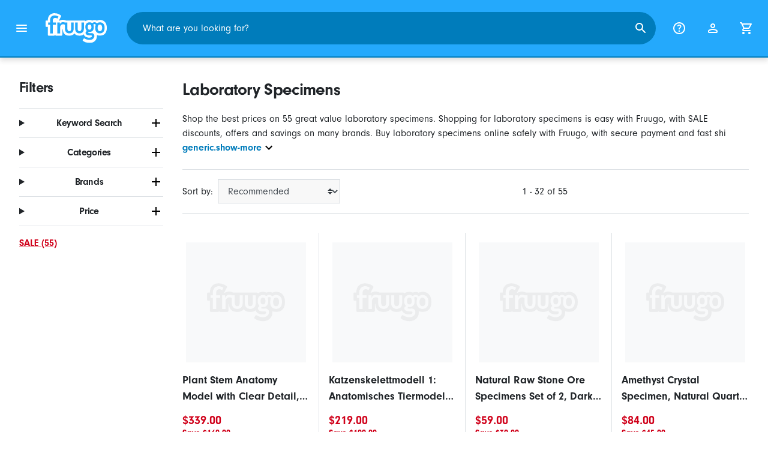

--- FILE ---
content_type: text/html;charset=UTF-8
request_url: https://www.fruugo.us/laboratory-specimens/a-8119
body_size: 13341
content:
<!DOCTYPE html>
<html lang="en" xmlns="http://www.w3.org/1999/xhtml">

<head>
    
    <meta charset="utf-8">
    <meta name="viewport" content="width=device-width, initial-scale=1, shrink-to-fit=no">
    <meta name="format-detection" content="telephone=no">
    <meta http-equiv="X-UA-Compatible" content="IE=edge" />
    
    <title>Laboratory Specimens | Fruugo US</title>
    

    
    <meta name="theme-color" content="#00a9ff">
    <meta name="msapplication-config" content="/marketplace/images/browserconfig.xml">
    <meta name="msapplication-navbutton-color" content="#00a9ff" />
    <meta name="msapplication-starturl" content="/?utm_source=homescreen" />
    <meta name="msapplication-tooltip" content="Fruugo" />
    <link rel="apple-touch-icon" sizes="180x180" href="/marketplace/images/apple-touch-icon.png">
    <link rel="icon" type="image/png" sizes="32x32" href="/marketplace/images/favicon-32x32.png">
    <link rel="icon" type="image/png" sizes="16x16" href="/marketplace/images/favicon-16x16.png">
    <link rel="manifest" href="/marketplace/images/manifest.json">
    <link rel="mask-icon" href="/marketplace/images/safari-pinned-tab.svg" color="#00a9ff">
    <link rel="shortcut icon" href="/marketplace/images/favicon.ico">
    
    

    
    <meta property="og:site_name" content="Fruugo" />
    <meta property="twitter:site" content="@fruugo" />

    
    <script async src="https://www.googletagmanager.com/gtag/js?id=G-DYC6SW26YT"></script>

    
    <link rel="preconnect" href="https://use.typekit.net" crossorigin />
    <link rel="preconnect" href="https://p.typekit.net" crossorigin />
    <link rel="preload" as="style" href="https://use.typekit.net/mvh0dcr.css" />
    <link rel="stylesheet" href="https://use.typekit.net/mvh0dcr.css" media="print" onload="this.media='all'" />
    <noscript>
        <link rel="stylesheet" href="https://use.typekit.net/mvh0dcr.css" />
    </noscript>

    
    <link rel="prefetch" href="/marketplace/i18n/messages_en-f4af025bbc776726ae2299be1b3954fe.properties" />

    <link rel="stylesheet" href="/marketplace/css/style.bundle-1d680839a1564d09e204109dfa69c1cb.css">
    <link rel="stylesheet" href="/marketplace/css/brand.bundle-1ec96a0cd2844d2efb7c03d9c82fbdf2.css">

    <script>
    var facebookPixelId = "220246361804184";
    if(facebookPixelId){
        !function(f,b,e,v,n,t,s)
        {if(f.fbq)return;n=f.fbq=function(){n.callMethod?
        n.callMethod.apply(n,arguments):n.queue.push(arguments)};
        if(!f._fbq)f._fbq=n;n.push=n;n.loaded=!0;n.version='2.0';
        n.queue=[];t=b.createElement(e);t.async=!0;
        t.src=v;s=b.getElementsByTagName(e)[0];
        s.parentNode.insertBefore(t,s)}(window, document,'script',
        'https://connect.facebook.net/en_US/fbevents.js');
        fbq('consent', 'revoke');
        fbq('init', facebookPixelId);
        fbq('track', 'PageView');
    }
</script>

    
     

    <script>
  var script = document.createElement('script');
  script.async = true;
  script.src = 'https://client.prod.mplat-ppcprotect.com/Gu9AokJa9OuOpNnMwqjuHsHxRplY4uOm3jpzSYO0.js';
  document.head.appendChild(script);
</script>
    
  
  <noscript>
    <img height="1" width="1" style="display:none;" alt=""
      src="https://ct.pinterest.com/v3/?event=init&tid=2619269327093&noscript=1" />
  </noscript>

    
  

    <script>
  function handleImageError(img) {
    if (img.src && 'fetch' in window) {
      fetch("/image/log",
      {
        method: "post",
        body: img.src
      })
    }
    img.onerror = function () {};
    img.src = "/marketplace/images/image-placeholder.png";
  }
</script>

                              <script>!function(e){var n="https://s.go-mpulse.net/boomerang/";if("False"=="True")e.BOOMR_config=e.BOOMR_config||{},e.BOOMR_config.PageParams=e.BOOMR_config.PageParams||{},e.BOOMR_config.PageParams.pci=!0,n="https://s2.go-mpulse.net/boomerang/";if(window.BOOMR_API_key="6X2EQ-LUNC5-3YYNJ-VSTDV-N3E5L",function(){function e(){if(!r){var e=document.createElement("script");e.id="boomr-scr-as",e.src=window.BOOMR.url,e.async=!0,o.appendChild(e),r=!0}}function t(e){r=!0;var n,t,a,i,d=document,O=window;if(window.BOOMR.snippetMethod=e?"if":"i",t=function(e,n){var t=d.createElement("script");t.id=n||"boomr-if-as",t.src=window.BOOMR.url,BOOMR_lstart=(new Date).getTime(),e=e||d.body,e.appendChild(t)},!window.addEventListener&&window.attachEvent&&navigator.userAgent.match(/MSIE [67]\./))return window.BOOMR.snippetMethod="s",void t(o,"boomr-async");a=document.createElement("IFRAME"),a.src="about:blank",a.title="",a.role="presentation",a.loading="eager",i=(a.frameElement||a).style,i.width=0,i.height=0,i.border=0,i.display="none",o.appendChild(a);try{O=a.contentWindow,d=O.document.open()}catch(_){n=document.domain,a.src="javascript:var d=document.open();d.domain='"+n+"';void 0;",O=a.contentWindow,d=O.document.open()}if(n)d._boomrl=function(){this.domain=n,t()},d.write("<bo"+"dy onload='document._boomrl();'>");else if(O._boomrl=function(){t()},O.addEventListener)O.addEventListener("load",O._boomrl,!1);else if(O.attachEvent)O.attachEvent("onload",O._boomrl);d.close()}function a(e){window.BOOMR_onload=e&&e.timeStamp||(new Date).getTime()}if(!window.BOOMR||!window.BOOMR.version&&!window.BOOMR.snippetExecuted){window.BOOMR=window.BOOMR||{},window.BOOMR.snippetStart=(new Date).getTime(),window.BOOMR.snippetExecuted=!0,window.BOOMR.snippetVersion=14,window.BOOMR.url=n+"6X2EQ-LUNC5-3YYNJ-VSTDV-N3E5L";var i=document.currentScript||document.getElementsByTagName("script")[0],o=i.parentNode,r=!1,d=document.createElement("link");if(d.relList&&"function"==typeof d.relList.supports&&d.relList.supports("preload")&&"as"in d)window.BOOMR.snippetMethod="p",d.href=window.BOOMR.url,d.rel="preload",d.as="script",d.addEventListener("load",e),d.addEventListener("error",function(){t(!0)}),setTimeout(function(){if(!r)t(!0)},3e3),BOOMR_lstart=(new Date).getTime(),o.appendChild(d);else t(!1);if(window.addEventListener)window.addEventListener("load",a,!1);else if(window.attachEvent)window.attachEvent("onload",a)}}(),"".length>0)if(e&&"performance"in e&&e.performance&&"function"==typeof e.performance.setResourceTimingBufferSize)e.performance.setResourceTimingBufferSize();!function(){if(BOOMR=e.BOOMR||{},BOOMR.plugins=BOOMR.plugins||{},!BOOMR.plugins.AK){var n=""=="true"?1:0,t="",a="bu5v65ax3tma22lra3dq-f-86cecb5e5-clientnsv4-s.akamaihd.net",i="false"=="true"?2:1,o={"ak.v":"39","ak.cp":"363646","ak.ai":parseInt("227545",10),"ak.ol":"0","ak.cr":9,"ak.ipv":4,"ak.proto":"h2","ak.rid":"2158784c","ak.r":47605,"ak.a2":n,"ak.m":"a","ak.n":"essl","ak.bpcip":"13.59.95.0","ak.cport":37224,"ak.gh":"23.45.126.206","ak.quicv":"","ak.tlsv":"tls1.3","ak.0rtt":"","ak.0rtt.ed":"","ak.csrc":"-","ak.acc":"","ak.t":"1769014983","ak.ak":"hOBiQwZUYzCg5VSAfCLimQ==pvq3NUdeBoO7W6Md8hKP/nkGRKJRRXzaIesjcGY/wTMWtoq6vYQ0oBo77449dduvsgnhMZiZrubCtalw2qTBRmdH9T7BucRKJ5QkBEBXDj7lfmva+zZ5e5qUoLCVRBsoA2qrDjpN1ubM8HpxLRBpHnJT4fBZaqo9xK+rgZgVmFxR3G1jRPpOh79cxFM/FtzIsGWEqv5D1ITWVaVMdzbopVJh2byrASuKIRB8QXDql+HPvtu+T3y2nGZVFPxEAOvpmcTw8EMpg6wcz3Aqv3U8eHYI2OJrPzFB/JH7LKV87V8XFyWR/svP3idGhQ76Ko6T29nvdv2sxgPYek6Tjbh23g5/dGxLV4JYjxaicHfjh0DzcvOgpDu+SKK2uEOSvEYRCcli+gn/fBiXpZBRSnHfnhw3e5WAOZnSFDtjJ4Ej3Rc=","ak.pv":"81","ak.dpoabenc":"","ak.tf":i};if(""!==t)o["ak.ruds"]=t;var r={i:!1,av:function(n){var t="http.initiator";if(n&&(!n[t]||"spa_hard"===n[t]))o["ak.feo"]=void 0!==e.aFeoApplied?1:0,BOOMR.addVar(o)},rv:function(){var e=["ak.bpcip","ak.cport","ak.cr","ak.csrc","ak.gh","ak.ipv","ak.m","ak.n","ak.ol","ak.proto","ak.quicv","ak.tlsv","ak.0rtt","ak.0rtt.ed","ak.r","ak.acc","ak.t","ak.tf"];BOOMR.removeVar(e)}};BOOMR.plugins.AK={akVars:o,akDNSPreFetchDomain:a,init:function(){if(!r.i){var e=BOOMR.subscribe;e("before_beacon",r.av,null,null),e("onbeacon",r.rv,null,null),r.i=!0}return this},is_complete:function(){return!0}}}}()}(window);</script></head>

<body dir="ltr" data-klarna-placements="true">
    <nav class="skip-links" aria-label="Skip to links">
  <ul>
    <li><a href="#main">Skip to content</a></li>

    <li>
      <a href="#product-results">Skip to products</a>
    </li>
  </ul>
</nav>

    
  <header class="header">
    <div class="d-flex align-items-center">
      <button type="button" title="Main Menu" class="button-icon header-icon menu-button js-open-main-menu">
        <svg class="icon" width="24" height="24"><use href="/marketplace/images/sprite-icon-956d62e8f67111136309ec40a6f0b5af.svg#menu"></use></svg>
      </button>
      <a href="/"><img src="/marketplace/images/logo.svg" class="logo" width="60" height="35" alt="Fruugo" /></a>
    </div>
    <dialog class="search-bar js-search-bar">
      <form class="search-bar-controls js-search-bar-form" action="/search/" role="search">
        <button type="button" class="search-bar-close button-icon header-icon clear js-close-search-bar">
          <svg class="icon" width="20" height="20"><use href="/marketplace/images/sprite-icon-956d62e8f67111136309ec40a6f0b5af.svg#back-arrow"></use></svg>
        </button>
        <input 
          type="search"
          name="q"
          class="search-bar-input js-search-bar-input"
          placeholder="What are you looking for?"
          value=""
          autocomplete="off"
          autocapitalize="off" 
          minlength="2"
          required />
        <button type="submit" title="Search" class="button-icon header-icon">
          <svg class="icon" width="24" height="24"><use href="/marketplace/images/sprite-icon-956d62e8f67111136309ec40a6f0b5af.svg#search"></use></svg>
        </button>
        
      </form>
      <section class="search-bar-suggestions">
        <ul class="list-unstyled js-search-recommendations"></ul>
        <ul class="list-unstyled">
          <li>
            <button type="button" class="js-open-category-selection">
              <svg class="icon" width="20" height="20">
                <use href="/marketplace/images/sprite-icon-956d62e8f67111136309ec40a6f0b5af.svg#grid"></use>
              </svg>
              <span>Shop by department</span>
            </button>
          </li>
        </ul>
      </section>
    </dialog>
    <ul class="search-bar-links d-flex m-0 p-0 list-unstyled">
      <li>
        <a href="/help" title="Help Centre" class="header-icon">
          <svg class="icon" width="24" height="24"><use href="/marketplace/images/sprite-icon-956d62e8f67111136309ec40a6f0b5af.svg#help"></use></svg>
        </a>
      </li>
      <li>
        <a href="/account" title="Account" class="header-icon">
          <svg class="icon" width="24" height="24"><use href="/marketplace/images/sprite-icon-956d62e8f67111136309ec40a6f0b5af.svg#account"></use></svg>
        </a>
      </li>
      <li>
        <a href="/cart" title="Basket" class="header-icon position-relative">
          <i class="counter js-cart-counter d-none">0</i>
          <svg class="icon" width="24" height="24"><use href="/marketplace/images/sprite-icon-956d62e8f67111136309ec40a6f0b5af.svg#cart"></use></svg>
        </a>
      </li>
      <li class="d-md-none">
        <button type="button" title="Search" class="button-icon header-icon js-open-search-bar">
          <svg class="icon" width="24" height="24"><use href="/marketplace/images/sprite-icon-956d62e8f67111136309ec40a6f0b5af.svg#search"></use></svg>
        </button>
      </li>
    </ul>
  </header>

    <div class="main-container">
        <main id="main" role="main">
    <div class="container Search pt-16 pt-md-24 pt-lg-32">
        <!-- Main Body -->
        <div class="search-page-wrapper d-flex">
            <!-- Filters Sidebar -->
            <div class="sidebar">
    <div class="sidebar-container">
        <div class="sidebar-header">
            <h2>Filters</h2>
            <button type="button" class="d-md-none btn btn-close" aria-label="Close">
                <svg class="icon" aria-hidden="true"><use href="/marketplace/images/sprite-icon.svg#close"></use></svg>
            </button>
        </div>
        <div class="sidebar-body">
            <ul class="accordion-group">
                    
  <li>
    <details class="accordion">
      <summary><h5 class="accordion-title">Keyword Search</h5></summary>
      <div class="accordion-content">
        <form method="GET" action="/search/">
          <label for="keywordSearch" class="sr-only">Keyword Search</label>
          <input type="search" id="keywordSearch" name="q" class="form-control" value=""/>
          
          
          <div class="d-flex justify-content-between mt-8">
            <button type="submit" class="btn btn-secondary">Submit</button>
            
          </div>
        </form>
      </div>
    </details>
  </li>

                    
    <li>
      <details class="accordion">
        <summary><h5 class="accordion-title">Categories</h5></summary>
        <div class="accordion-content">
          <ul class="list-unstyled">
            
            <li class="facet">
              <a href="/" aria-label="Clear Laboratory Specimens">
                <span>Laboratory Specimens</span>
                <div class="btn btn-clear">
                  <span aria-hidden="true">&times;</span>
                </div>
              </a>
            </li>
          </ul>
        </div>
      </details>
    </li>

                    
    <li>
      <details class="accordion">
        <summary><h5 class="accordion-title">Brands</h5></summary>
        <div class="accordion-content">
          <ul class="list-unstyled">
            <li class="facet">
              <a href="/search?whcat=8119&amp;brand=Unbranded">
                <span>
                  Unbranded
                  <span class="text-muted" aria-label="55 Items">(55)</span>
                </span>
              </a>
            </li>
            
          </ul>
        </div>
      </details>
    </li>

                    
                        
    

                    
                        
    

                    
                        
    

                    
                        
    

                    
                    
    <li>
      <details class="accordion">
        <summary><h5 class="accordion-title">Price</h5></summary>
        <div class="accordion-content">
          <ul class="list-unstyled">
            <li class="facet">
              <a href="/search?prto=10&amp;whcat=8119">
                        <span>
                            Under $10
                            <span class="text-muted">(1)</span>
                        </span>
                
              </a>
            </li>
            <li class="facet">
              <a href="/search?prfrom=10&amp;prto=25&amp;whcat=8119">
                        <span>
                            $10 to $25
                            <span class="text-muted">(14)</span>
                        </span>
                
              </a>
            </li>
            <li class="facet">
              <a href="/search?prfrom=25&amp;prto=75&amp;whcat=8119">
                        <span>
                            $25 to $75
                            <span class="text-muted">(26)</span>
                        </span>
                
              </a>
            </li>
            <li class="facet">
              <a href="/search?prfrom=75&amp;prto=150&amp;whcat=8119">
                        <span>
                            $75 to $150
                            <span class="text-muted">(6)</span>
                        </span>
                
              </a>
            </li>
            <li class="facet">
              <a href="/search?prfrom=150&amp;prto=350&amp;whcat=8119">
                        <span>
                            $150 to $350
                            <span class="text-muted">(7)</span>
                        </span>
                
              </a>
            </li>
            <li class="facet">
              <a href="/search?prfrom=700&amp;prto=1500&amp;whcat=8119">
                        <span>
                            $700 to $1,500
                            <span class="text-muted">(1)</span>
                        </span>
                
              </a>
            </li>
          </ul>
          <form method="POST" action="/searchPriceFilter?whcat=8119">
            <div class="input-group">
              <label class="sr-only" for="priceFrom">From</label>
              <input id="priceFrom" type="number" min="0" name="from" class="price-input form-control" placeholder="From" value="" />
              <label class="sr-only" for="priceTo">To</label>
              <input id="priceTo" type="number" min="0" name="to" class="price-input form-control" placeholder="To" value="" />
            </div>
            <div class="d-flex justify-content-between mt-8">
              <button type="submit" class="btn btn-secondary">Submit</button>
              
            </div>
          </form>
        </div>
      </details>
    </li>

                    
    <li class="facet py-0 py-md-16">
        <a class="font-weight-bold text-danger" href="/search?disc=true&amp;whcat=8119">
            <span>SALE (55)</span>
        </a>
        
        
                </ul>
        </div>
    </div>
</div>

            <!-- Main Content-->
            <div class="d-flex flex-column product-grid-wrapper">
                <div class="ListingHeader">
  <h1 class="mb-8 mb-md-16">
    
    Laboratory Specimens
  </h1>
  <p class="js-read-more" data-lines-to-clamp="2">Shop the best prices on 55 great value laboratory specimens. Shopping for laboratory specimens is easy with Fruugo, with SALE discounts, offers and savings on many brands. Buy laboratory specimens online safely with Fruugo, with secure payment and fast shipping to United States.</p>
  <section>
    <div class="link-row">
      
    </div>
  </section>
</div>

                <div class="sort-utils border-bottom py-16 mb-32 d-flex flex-column flex-sm-row">
  <div class="d-flex justify-content-between align-items-center mb-8 mb-sm-0">
    <div class="mobile-filters custom-select w-auto d-block d-md-none">Filters</div>
    <div class="d-flex flex-row sort-by">
      <label class="d-none d-md-flex" for="sort-by">Sort by: </label>
      <select id="sort-by" class="custom-select">
          
              
              <option value="/laboratory-specimens/a-8119" selected="selected">Recommended</option>
              <option value="/laboratory-specimens/a-8119?sorting=bestsellingdesc">Best Selling (Global)</option>
              <option value="/laboratory-specimens/a-8119?sorting=recencydesc">Newly Listed</option>
          
              <option disabled>----------</option>
              <option value="/laboratory-specimens/a-8119?sorting=prasc">Price (Lowest)</option>
          
              <option disabled>----------</option>
              <option value="/laboratory-specimens/a-8119?sorting=nameasc">Product Name (A-Z)</option>
              <option value="/laboratory-specimens/a-8119?sorting=brandasc">Product Brand (A-Z)</option>
          
      </select>
    </div>
  </div>
  <div class="d-flex justify-content-end align-items-center flex-grow-1">
    <div 
        class="flex-grow-1 text-left text-sm-center" 
        aria-label="You are currently viewing 1-32 of 55 results"
    >1 - 32 of 55</div>
    
  </div>
</div>

                <div class="products-list row" id="product-results" data-name="Laboratory Specimens" data-list-id="warehouse_category_page" data-list-name="Warehouse Category Page" data-list-category="Laboratory Specimens">
                    
                        <div
    class="col-6 col-lg-4 col-xl-3 product-item"
    data-category="Business &amp; Industrial"
    data-name="Plant Stem Anatomy Model with Clear Detail, Dicot Stem Structure Cross and Longitudinal View"
    data-product-id="460147991"
    data-price="339.00"
    data-eur-price="289.00"
    data-discount="160.00"
>
    <a href="/plant-stem-anatomy-model-with-clear-detail-dicot-stem-structure-cross-and-longitudinal-view/p-460147991">
        <div class="product-item-image-container">
          <img  
            src="https://img.fruugo.com/product/3/93/2357398933_0340_0340.jpg" 
            onerror="handleImageError(this)"
            loading="lazy"
            aria-hidden="true">
        </div>
        <div class="product-item-details">
            <div class="description-wrapper">
                <span class="description" aria-label="Go to the detail page for Plant Stem Anatomy Model with Clear Detail, Dicot Stem Structure Cross and Longitudinal View">Plant Stem Anatomy Model with Clear Detail, Dicot Stem Structure Cross and Longitudinal View</span>
                
            </div>
            <div class="price-wrapper">
                <span class="price">$339.00</span>
                <span class="price-discount">Save $160.00</span>
                <span class="text-muted normal-price">RRP: $499.00</span>
            </div>
        </div>
    </a>
</div>
                    
                        <div
    class="col-6 col-lg-4 col-xl-3 product-item"
    data-category="Business &amp; Industrial"
    data-name="Katzenskelettmodell 1: Anatomisches Tiermodell für Katzenknochen, Medizinische Bildung und Demonstrationswerkzeug"
    data-product-id="387969841"
    data-price="219.00"
    data-eur-price="189.00"
    data-discount="100.00"
>
    <a href="/katzenskelettmodell-1-anatomisches-tiermodell-fur-katzenknochen-medizinische-bildung-und-demonstrationswerkzeug/p-387969841">
        <div class="product-item-image-container">
          <img  
            src="https://img.fruugo.com/product/2/83/2029904832_0340_0340.jpg" 
            onerror="handleImageError(this)"
            loading="lazy"
            aria-hidden="true">
        </div>
        <div class="product-item-details">
            <div class="description-wrapper">
                <span class="description" aria-label="Go to the detail page for Katzenskelettmodell 1: Anatomisches Tiermodell für Katzenknochen, Medizinische Bildung und Demonstrationswerkzeug">Katzenskelettmodell 1: Anatomisches Tiermodell für Katzenknochen, Medizinische Bildung und Demonstrationswerkzeug</span>
                
            </div>
            <div class="price-wrapper">
                <span class="price">$219.00</span>
                <span class="price-discount">Save $100.00</span>
                <span class="text-muted normal-price">RRP: $319.00</span>
            </div>
        </div>
    </a>
</div>
                    
                        <div
    class="col-6 col-lg-4 col-xl-3 product-item"
    data-category="Business &amp; Industrial"
    data-name="Natural Raw Stone Ore Specimens Set of 2, Dark Gray Crystal Minerals for Kids Science Education and Decorative Gifts"
    data-product-id="387982306"
    data-price="59.00"
    data-eur-price="51.95"
    data-discount="30.00"
>
    <a href="/natural-raw-stone-ore-specimens-set-of-2-dark-gray-crystal-minerals-for-kids-science-education-and-decorative-gifts/p-387982306">
        <div class="product-item-image-container">
          <img  
            src="https://img.fruugo.com/product/3/86/2029946863_0340_0340.jpg" 
            onerror="handleImageError(this)"
            loading="lazy"
            aria-hidden="true">
        </div>
        <div class="product-item-details">
            <div class="description-wrapper">
                <span class="description" aria-label="Go to the detail page for Natural Raw Stone Ore Specimens Set of 2, Dark Gray Crystal Minerals for Kids Science Education and Decorative Gifts">Natural Raw Stone Ore Specimens Set of 2, Dark Gray Crystal Minerals for Kids Science Education and Decorative Gifts</span>
                
            </div>
            <div class="price-wrapper">
                <span class="price">$59.00</span>
                <span class="price-discount">Save $30.00</span>
                <span class="text-muted normal-price">RRP: $89.00</span>
            </div>
        </div>
    </a>
</div>
                    
                        <div
    class="col-6 col-lg-4 col-xl-3 product-item"
    data-category="Business &amp; Industrial"
    data-name="Amethyst Crystal Specimen, Natural Quartz Druzy Geode Cluster, 5-Piece Set, 30-40 g Each, Color 50-60 g, One Size"
    data-product-id="389245943"
    data-price="84.00"
    data-eur-price="74.00"
    data-discount="45.00"
>
    <a href="/amethyst-crystal-specimen-natural-quartz-druzy-geode-cluster-5-piece-set-30-40-g-each-color-50-60-g-one-size/p-389245943">
        <div class="product-item-image-container">
          <img  
            src="https://img.fruugo.com/product/5/58/2034324585_0340_0340.jpg" 
            onerror="handleImageError(this)"
            loading="lazy"
            aria-hidden="true">
        </div>
        <div class="product-item-details">
            <div class="description-wrapper">
                <span class="description" aria-label="Go to the detail page for Amethyst Crystal Specimen, Natural Quartz Druzy Geode Cluster, 5-Piece Set, 30-40 g Each, Color 50-60 g, One Size">Amethyst Crystal Specimen, Natural Quartz Druzy Geode Cluster, 5-Piece Set, 30-40 g Each, Color 50-60 g, One Size</span>
                
            </div>
            <div class="price-wrapper">
                <span class="price">$84.00</span>
                <span class="price-discount">Save $45.00</span>
                <span class="text-muted normal-price">RRP: $129.00</span>
            </div>
        </div>
    </a>
</div>
                    
                        <div
    class="col-6 col-lg-4 col-xl-3 product-item"
    data-category="Business &amp; Industrial"
    data-name="Natural Ammonite Specimen 2 Pack Claw Collection Gift Set, Fossilized Shell Stone, Decorative Geological Display"
    data-product-id="405588625"
    data-price="74.00"
    data-eur-price="64.00"
    data-discount="35.00"
>
    <a href="/natural-ammonite-specimen-2-pack-claw-collection-gift-set-fossilized-shell-stone-decorative-geological-display/p-405588625">
        <div class="product-item-image-container">
          <img  
            src="https://img.fruugo.com/product/1/23/2101450231_0340_0340.jpg" 
            onerror="handleImageError(this)"
            loading="lazy"
            aria-hidden="true">
        </div>
        <div class="product-item-details">
            <div class="description-wrapper">
                <span class="description" aria-label="Go to the detail page for Natural Ammonite Specimen 2 Pack Claw Collection Gift Set, Fossilized Shell Stone, Decorative Geological Display">Natural Ammonite Specimen 2 Pack Claw Collection Gift Set, Fossilized Shell Stone, Decorative Geological Display</span>
                
            </div>
            <div class="price-wrapper">
                <span class="price">$74.00</span>
                <span class="price-discount">Save $35.00</span>
                <span class="text-muted normal-price">RRP: $109.00</span>
            </div>
        </div>
    </a>
</div>
                    
                        <div
    class="col-6 col-lg-4 col-xl-3 product-item"
    data-category="Business &amp; Industrial"
    data-name="Plant Cell Model Educational Model for Plant Anatomy Study, Detailed Anatomical Structure, Durable Materials, Ideal for Students"
    data-product-id="388501607"
    data-price="69.00"
    data-eur-price="59.00"
    data-discount="30.00"
>
    <a href="/plant-cell-model-educational-model-for-plant-anatomy-study-detailed-anatomical-structure-durable-materials-ideal-for-students/p-388501607">
        <div class="product-item-image-container">
          <img  
            src="https://img.fruugo.com/product/0/59/2031817590_0340_0340.jpg" 
            onerror="handleImageError(this)"
            loading="lazy"
            aria-hidden="true">
        </div>
        <div class="product-item-details">
            <div class="description-wrapper">
                <span class="description" aria-label="Go to the detail page for Plant Cell Model Educational Model for Plant Anatomy Study, Detailed Anatomical Structure, Durable Materials, Ideal for Students">Plant Cell Model Educational Model for Plant Anatomy Study, Detailed Anatomical Structure, Durable Materials, Ideal for Students</span>
                
            </div>
            <div class="price-wrapper">
                <span class="price">$69.00</span>
                <span class="price-discount">Save $30.00</span>
                <span class="text-muted normal-price">RRP: $99.00</span>
            </div>
        </div>
    </a>
</div>
                    
                        <div
    class="col-6 col-lg-4 col-xl-3 product-item"
    data-category="Business &amp; Industrial"
    data-name="Natural Cluster Quartz Crystal Specimen B 300-400g Healing Stone Decorative Mineral Display"
    data-product-id="401729307"
    data-price="69.00"
    data-eur-price="64.00"
    data-discount="35.00"
>
    <a href="/natural-cluster-quartz-crystal-specimen-b-300-400g-healing-stone-decorative-mineral-display/p-401729307">
        <div class="product-item-image-container">
          <img  
            src="https://img.fruugo.com/product/8/34/2085774348_0340_0340.jpg" 
            onerror="handleImageError(this)"
            loading="lazy"
            aria-hidden="true">
        </div>
        <div class="product-item-details">
            <div class="description-wrapper">
                <span class="description" aria-label="Go to the detail page for Natural Cluster Quartz Crystal Specimen B 300-400g Healing Stone Decorative Mineral Display">Natural Cluster Quartz Crystal Specimen B 300-400g Healing Stone Decorative Mineral Display</span>
                
            </div>
            <div class="price-wrapper">
                <span class="price">$69.00</span>
                <span class="price-discount">Save $35.00</span>
                <span class="text-muted normal-price">RRP: $104.00</span>
            </div>
        </div>
    </a>
</div>
                    
                        <div
    class="col-6 col-lg-4 col-xl-3 product-item"
    data-category="Business &amp; Industrial"
    data-name="Bismuth Ore Crystal Small Iridescent Bismuth Crystals 4.00x1.70x1.70cm Wiccan Healing Stones Mineral Specimen"
    data-product-id="388508063"
    data-price="22.95"
    data-eur-price="19.95"
    data-discount="11.00"
>
    <a href="/bismuth-ore-crystal-small-iridescent-bismuth-crystals-400x170x170cm-wiccan-healing-stones-mineral-specimen/p-388508063">
        <div class="product-item-image-container">
          <img  
            src="https://img.fruugo.com/product/9/61/2031840619_0340_0340.jpg" 
            onerror="handleImageError(this)"
            loading="lazy"
            aria-hidden="true">
        </div>
        <div class="product-item-details">
            <div class="description-wrapper">
                <span class="description" aria-label="Go to the detail page for Bismuth Ore Crystal Small Iridescent Bismuth Crystals 4.00x1.70x1.70cm Wiccan Healing Stones Mineral Specimen">Bismuth Ore Crystal Small Iridescent Bismuth Crystals 4.00x1.70x1.70cm Wiccan Healing Stones Mineral Specimen</span>
                
            </div>
            <div class="price-wrapper">
                <span class="price">$22.95</span>
                <span class="price-discount">Save $11.00</span>
                <span class="text-muted normal-price">RRP: $33.95</span>
            </div>
        </div>
    </a>
</div>
                    
                        <div
    class="col-6 col-lg-4 col-xl-3 product-item"
    data-category="Business &amp; Industrial"
    data-name="Crocodile Specimen Ornament Taxidermy Real Alligator Skull Real Bones for Science Education Home Office Decor"
    data-product-id="420187329"
    data-price="159.00"
    data-eur-price="139.00"
    data-discount="70.00"
>
    <a href="/crocodile-specimen-ornament-taxidermy-real-alligator-skull-real-bones-for-science-education-home-office-decor/p-420187329">
        <div class="product-item-image-container">
          <img  
            src="https://img.fruugo.com/product/8/48/2193158488_0340_0340.jpg" 
            onerror="handleImageError(this)"
            loading="lazy"
            aria-hidden="true">
        </div>
        <div class="product-item-details">
            <div class="description-wrapper">
                <span class="description" aria-label="Go to the detail page for Crocodile Specimen Ornament Taxidermy Real Alligator Skull Real Bones for Science Education Home Office Decor">Crocodile Specimen Ornament Taxidermy Real Alligator Skull Real Bones for Science Education Home Office Decor</span>
                
            </div>
            <div class="price-wrapper">
                <span class="price">$159.00</span>
                <span class="price-discount">Save $70.00</span>
                <span class="text-muted normal-price">RRP: $229.00</span>
            </div>
        </div>
    </a>
</div>
                    
                        <div
    class="col-6 col-lg-4 col-xl-3 product-item"
    data-category="Business &amp; Industrial"
    data-name="Transparent Small Specimen Display Boxes 10-Pack Square Mineral Storage With Clear Base For Collectibles"
    data-product-id="423743560"
    data-price="41.95"
    data-eur-price="36.95"
    data-discount="22.05"
>
    <a href="/transparent-small-specimen-display-boxes-10-pack-square-mineral-storage-with-clear-base-for-collectibles/p-423743560">
        <div class="product-item-image-container">
          <img  
            src="https://img.fruugo.com/product/3/35/2209856353_0340_0340.jpg" 
            onerror="handleImageError(this)"
            loading="lazy"
            aria-hidden="true">
        </div>
        <div class="product-item-details">
            <div class="description-wrapper">
                <span class="description" aria-label="Go to the detail page for Transparent Small Specimen Display Boxes 10-Pack Square Mineral Storage With Clear Base For Collectibles">Transparent Small Specimen Display Boxes 10-Pack Square Mineral Storage With Clear Base For Collectibles</span>
                
            </div>
            <div class="price-wrapper">
                <span class="price">$41.95</span>
                <span class="price-discount">Save $22.05</span>
                <span class="text-muted normal-price">RRP: $64.00</span>
            </div>
        </div>
    </a>
</div>
                    
                        <div
    class="col-6 col-lg-4 col-xl-3 product-item"
    data-category="Business &amp; Industrial"
    data-name="Real Large Butterfly Specimen Paperweight for Office Display, Educational Use, Decorative Collection, 4x6 Inches"
    data-product-id="405585626"
    data-price="23.95"
    data-eur-price="21.95"
    data-discount="12.00"
>
    <a href="/real-large-butterfly-specimen-paperweight-for-office-display-educational-use-decorative-collection-4x6-inches/p-405585626">
        <div class="product-item-image-container">
          <img  
            src="https://img.fruugo.com/product/9/90/2101439909_0340_0340.jpg" 
            onerror="handleImageError(this)"
            loading="lazy"
            aria-hidden="true">
        </div>
        <div class="product-item-details">
            <div class="description-wrapper">
                <span class="description" aria-label="Go to the detail page for Real Large Butterfly Specimen Paperweight for Office Display, Educational Use, Decorative Collection, 4x6 Inches">Real Large Butterfly Specimen Paperweight for Office Display, Educational Use, Decorative Collection, 4x6 Inches</span>
                
            </div>
            <div class="price-wrapper">
                <span class="price">$23.95</span>
                <span class="price-discount">Save $12.00</span>
                <span class="text-muted normal-price">RRP: $35.95</span>
            </div>
        </div>
    </a>
</div>
                    
                        <div
    class="col-6 col-lg-4 col-xl-3 product-item"
    data-category="Business &amp; Industrial"
    data-name="Natural Quartz Crystal Rainbow Cluster For Home Decor Display, Reiki Stone, Healing Crystal, Mineral Specimen"
    data-product-id="388509878"
    data-price="31.95"
    data-eur-price="27.95"
    data-discount="15.00"
>
    <a href="/natural-quartz-crystal-rainbow-cluster-for-home-decor-display-reiki-stone-healing-crystal-mineral-specimen/p-388509878">
        <div class="product-item-image-container">
          <img  
            src="https://img.fruugo.com/product/6/50/2031848506_0340_0340.jpg" 
            onerror="handleImageError(this)"
            loading="lazy"
            aria-hidden="true">
        </div>
        <div class="product-item-details">
            <div class="description-wrapper">
                <span class="description" aria-label="Go to the detail page for Natural Quartz Crystal Rainbow Cluster For Home Decor Display, Reiki Stone, Healing Crystal, Mineral Specimen">Natural Quartz Crystal Rainbow Cluster For Home Decor Display, Reiki Stone, Healing Crystal, Mineral Specimen</span>
                
            </div>
            <div class="price-wrapper">
                <span class="price">$31.95</span>
                <span class="price-discount">Save $15.00</span>
                <span class="text-muted normal-price">RRP: $46.95</span>
            </div>
        </div>
    </a>
</div>
                    
                        <div
    class="col-6 col-lg-4 col-xl-3 product-item"
    data-category="Business &amp; Industrial"
    data-name="1Pc Natural Chunky Rough Quartz Celestine Amethyst Tourmaline Specimen (Yellow Iceland Spar)"
    data-product-id="388501111"
    data-price="84.00"
    data-eur-price="74.00"
    data-discount="45.00"
>
    <a href="/1pc-natural-chunky-rough-quartz-celestine-amethyst-tourmaline-specimen-yellow-iceland-spar/p-388501111">
        <div class="product-item-image-container">
          <img  
            src="https://img.fruugo.com/product/6/76/2031815766_0340_0340.jpg" 
            onerror="handleImageError(this)"
            loading="lazy"
            aria-hidden="true">
        </div>
        <div class="product-item-details">
            <div class="description-wrapper">
                <span class="description" aria-label="Go to the detail page for 1Pc Natural Chunky Rough Quartz Celestine Amethyst Tourmaline Specimen (Yellow Iceland Spar)">1Pc Natural Chunky Rough Quartz Celestine Amethyst Tourmaline Specimen (Yellow Iceland Spar)</span>
                
            </div>
            <div class="price-wrapper">
                <span class="price">$84.00</span>
                <span class="price-discount">Save $45.00</span>
                <span class="text-muted normal-price">RRP: $129.00</span>
            </div>
        </div>
    </a>
</div>
                    
                        <div
    class="col-6 col-lg-4 col-xl-3 product-item"
    data-category="Business &amp; Industrial"
    data-name="Dog Skull Resin Anatomical Model with Natural Teeth - Realistic Dog Head Skeleton Taxidermy Supply for Veterinarians"
    data-product-id="388516780"
    data-price="84.00"
    data-eur-price="69.00"
    data-discount="45.00"
>
    <a href="/dog-skull-resin-anatomical-model-with-natural-teeth-realistic-dog-head-skeleton-taxidermy-supply-for-veterinarians/p-388516780">
        <div class="product-item-image-container">
          <img  
            src="https://img.fruugo.com/product/4/89/2031874894_0340_0340.jpg" 
            onerror="handleImageError(this)"
            loading="lazy"
            aria-hidden="true">
        </div>
        <div class="product-item-details">
            <div class="description-wrapper">
                <span class="description" aria-label="Go to the detail page for Dog Skull Resin Anatomical Model with Natural Teeth - Realistic Dog Head Skeleton Taxidermy Supply for Veterinarians">Dog Skull Resin Anatomical Model with Natural Teeth - Realistic Dog Head Skeleton Taxidermy Supply for Veterinarians</span>
                
            </div>
            <div class="price-wrapper">
                <span class="price">$84.00</span>
                <span class="price-discount">Save $45.00</span>
                <span class="text-muted normal-price">RRP: $129.00</span>
            </div>
        </div>
    </a>
</div>
                    
                        <div
    class="col-6 col-lg-4 col-xl-3 product-item"
    data-category="Business &amp; Industrial"
    data-name="Real Cockroach Specimen in Resin Block CrystalClear Educational Paperweight for Science Display"
    data-product-id="460144835"
    data-price="19.95"
    data-eur-price="16.95"
    data-discount="10.00"
>
    <a href="/real-cockroach-specimen-in-resin-block-crystalclear-educational-paperweight-for-science-display/p-460144835">
        <div class="product-item-image-container">
          <img  
            src="https://img.fruugo.com/product/4/47/2357385474_0340_0340.jpg" 
            onerror="handleImageError(this)"
            loading="lazy"
            aria-hidden="true">
        </div>
        <div class="product-item-details">
            <div class="description-wrapper">
                <span class="description" aria-label="Go to the detail page for Real Cockroach Specimen in Resin Block CrystalClear Educational Paperweight for Science Display">Real Cockroach Specimen in Resin Block CrystalClear Educational Paperweight for Science Display</span>
                
            </div>
            <div class="price-wrapper">
                <span class="price">$19.95</span>
                <span class="price-discount">Save $10.00</span>
                <span class="text-muted normal-price">RRP: $29.95</span>
            </div>
        </div>
    </a>
</div>
                    
                        <div
    class="col-6 col-lg-4 col-xl-3 product-item"
    data-category="Business &amp; Industrial"
    data-name="Cell Membrane Model with Three‑Layer Structure Display, Durable Biology Teaching Aid for Classroom Demonstration"
    data-product-id="460706042"
    data-price="59.00"
    data-eur-price="49.95"
    data-discount="30.00"
>
    <a href="/cell-membrane-model-with-three%25E2%2580%2590layer-structure-display-durable-biology-teaching-aid-for-classroom-demonstration/p-460706042">
        <div class="product-item-image-container">
          <img  
            src="https://img.fruugo.com/product/2/68/2359703682_0340_0340.jpg" 
            onerror="handleImageError(this)"
            loading="lazy"
            aria-hidden="true">
        </div>
        <div class="product-item-details">
            <div class="description-wrapper">
                <span class="description" aria-label="Go to the detail page for Cell Membrane Model with Three‑Layer Structure Display, Durable Biology Teaching Aid for Classroom Demonstration">Cell Membrane Model with Three‑Layer Structure Display, Durable Biology Teaching Aid for Classroom Demonstration</span>
                
            </div>
            <div class="price-wrapper">
                <span class="price">$59.00</span>
                <span class="price-discount">Save $30.00</span>
                <span class="text-muted normal-price">RRP: $89.00</span>
            </div>
        </div>
    </a>
</div>
                    
                        <div
    class="col-6 col-lg-4 col-xl-3 product-item"
    data-category="Business &amp; Industrial"
    data-name="3D Plant Cell Anatomy Model with Removable Organelles for Classroom Teaching and Biology Lessons"
    data-product-id="460706627"
    data-price="139.00"
    data-eur-price="119.00"
    data-discount="70.00"
>
    <a href="/3d-plant-cell-anatomy-model-with-removable-organelles-for-classroom-teaching-and-biology-lessons/p-460706627">
        <div class="product-item-image-container">
          <img  
            src="https://img.fruugo.com/product/4/09/2359706094_0340_0340.jpg" 
            onerror="handleImageError(this)"
            loading="lazy"
            aria-hidden="true">
        </div>
        <div class="product-item-details">
            <div class="description-wrapper">
                <span class="description" aria-label="Go to the detail page for 3D Plant Cell Anatomy Model with Removable Organelles for Classroom Teaching and Biology Lessons">3D Plant Cell Anatomy Model with Removable Organelles for Classroom Teaching and Biology Lessons</span>
                
            </div>
            <div class="price-wrapper">
                <span class="price">$139.00</span>
                <span class="price-discount">Save $70.00</span>
                <span class="text-muted normal-price">RRP: $209.00</span>
            </div>
        </div>
    </a>
</div>
                    
                        <div
    class="col-6 col-lg-4 col-xl-3 product-item"
    data-category="Business &amp; Industrial"
    data-name="Insect Specimen in Resin Luminous Scorpion Educational Bug Display for Preschool Classroom"
    data-product-id="458973799"
    data-price="16.95"
    data-eur-price="14.95"
    data-discount="9.00"
>
    <a href="/insect-specimen-in-resin-luminous-scorpion-educational-bug-display-for-preschool-classroom/p-458973799">
        <div class="product-item-image-container">
          <img  
            src="https://img.fruugo.com/product/2/32/2353005322_0340_0340.jpg" 
            onerror="handleImageError(this)"
            loading="lazy"
            aria-hidden="true">
        </div>
        <div class="product-item-details">
            <div class="description-wrapper">
                <span class="description" aria-label="Go to the detail page for Insect Specimen in Resin Luminous Scorpion Educational Bug Display for Preschool Classroom">Insect Specimen in Resin Luminous Scorpion Educational Bug Display for Preschool Classroom</span>
                
            </div>
            <div class="price-wrapper">
                <span class="price">$16.95</span>
                <span class="price-discount">Save $9.00</span>
                <span class="text-muted normal-price">RRP: $25.95</span>
            </div>
        </div>
    </a>
</div>
                    
                        <div
    class="col-6 col-lg-4 col-xl-3 product-item"
    data-category="Business &amp; Industrial"
    data-name="2 Pack Natural Ammonite Fossil Healing Crystals for Stress Relief and  Growth"
    data-product-id="458972116"
    data-price="74.00"
    data-eur-price="59.00"
    data-discount="35.00"
>
    <a href="/2-pack-natural-ammonite-fossil-healing-crystals-for-stress-relief-and-growth/p-458972116">
        <div class="product-item-image-container">
          <img  
            src="https://img.fruugo.com/product/3/24/2352998243_0340_0340.jpg" 
            onerror="handleImageError(this)"
            loading="lazy"
            aria-hidden="true">
        </div>
        <div class="product-item-details">
            <div class="description-wrapper">
                <span class="description" aria-label="Go to the detail page for 2 Pack Natural Ammonite Fossil Healing Crystals for Stress Relief and  Growth">2 Pack Natural Ammonite Fossil Healing Crystals for Stress Relief and  Growth</span>
                
            </div>
            <div class="price-wrapper">
                <span class="price">$74.00</span>
                <span class="price-discount">Save $35.00</span>
                <span class="text-muted normal-price">RRP: $109.00</span>
            </div>
        </div>
    </a>
</div>
                    
                        <div
    class="col-6 col-lg-4 col-xl-3 product-item"
    data-category="Business &amp; Industrial"
    data-name="Real Butterfly Specimen in Clear Resin Paperweight for Scientific Education and Display"
    data-product-id="460453429"
    data-price="26.95"
    data-eur-price="22.95"
    data-discount="14.00"
>
    <a href="/real-butterfly-specimen-in-clear-resin-paperweight-for-scientific-education-and-display/p-460453429">
        <div class="product-item-image-container">
          <img  
            src="https://img.fruugo.com/product/9/33/2358788339_0340_0340.jpg" 
            onerror="handleImageError(this)"
            loading="lazy"
            aria-hidden="true">
        </div>
        <div class="product-item-details">
            <div class="description-wrapper">
                <span class="description" aria-label="Go to the detail page for Real Butterfly Specimen in Clear Resin Paperweight for Scientific Education and Display">Real Butterfly Specimen in Clear Resin Paperweight for Scientific Education and Display</span>
                
            </div>
            <div class="price-wrapper">
                <span class="price">$26.95</span>
                <span class="price-discount">Save $14.00</span>
                <span class="text-muted normal-price">RRP: $40.95</span>
            </div>
        </div>
    </a>
</div>
                    
                        <div
    class="col-6 col-lg-4 col-xl-3 product-item"
    data-category="Business &amp; Industrial"
    data-name="Coelacanth Fish 15cm Rare Living Fossil Marine Specimen Ancient LobeFinned Replica Display"
    data-product-id="451922375"
    data-price="16.95"
    data-eur-price="13.95"
    data-discount="9.00"
>
    <a href="/coelacanth-fish-15cm-rare-living-fossil-marine-specimen-ancient-lobefinned-replica-display/p-451922375">
        <div class="product-item-image-container">
          <img  
            src="https://img.fruugo.com/product/4/85/2326246854_0340_0340.jpg" 
            onerror="handleImageError(this)"
            loading="lazy"
            aria-hidden="true">
        </div>
        <div class="product-item-details">
            <div class="description-wrapper">
                <span class="description" aria-label="Go to the detail page for Coelacanth Fish 15cm Rare Living Fossil Marine Specimen Ancient LobeFinned Replica Display">Coelacanth Fish 15cm Rare Living Fossil Marine Specimen Ancient LobeFinned Replica Display</span>
                
            </div>
            <div class="price-wrapper">
                <span class="price">$16.95</span>
                <span class="price-discount">Save $9.00</span>
                <span class="text-muted normal-price">RRP: $25.95</span>
            </div>
        </div>
    </a>
</div>
                    
                        <div
    class="col-6 col-lg-4 col-xl-3 product-item"
    data-category="Business &amp; Industrial"
    data-name="Real Butterfly Specimen in Acrylic Box for Kids Educational Insect Display and Collector Gift"
    data-product-id="458972733"
    data-price="44.95"
    data-eur-price="37.95"
    data-discount="24.05"
>
    <a href="/real-butterfly-specimen-in-acrylic-box-for-kids-educational-insect-display-and-collector-gift/p-458972733">
        <div class="product-item-image-container">
          <img  
            src="https://img.fruugo.com/product/2/71/2353000712_0340_0340.jpg" 
            onerror="handleImageError(this)"
            loading="lazy"
            aria-hidden="true">
        </div>
        <div class="product-item-details">
            <div class="description-wrapper">
                <span class="description" aria-label="Go to the detail page for Real Butterfly Specimen in Acrylic Box for Kids Educational Insect Display and Collector Gift">Real Butterfly Specimen in Acrylic Box for Kids Educational Insect Display and Collector Gift</span>
                
            </div>
            <div class="price-wrapper">
                <span class="price">$44.95</span>
                <span class="price-discount">Save $24.05</span>
                <span class="text-muted normal-price">RRP: $69.00</span>
            </div>
        </div>
    </a>
</div>
                    
                        <div
    class="col-6 col-lg-4 col-xl-3 product-item"
    data-category="Business &amp; Industrial"
    data-name="Real Butterfly Specimen in Acrylic Box for Kids Educational Insect Display and Collector Gift"
    data-product-id="459342623"
    data-price="44.95"
    data-eur-price="37.95"
    data-discount="24.05"
>
    <a href="/real-butterfly-specimen-in-acrylic-box-for-kids-educational-insect-display-and-collector-gift/p-459342623">
        <div class="product-item-image-container">
          <img  
            src="https://img.fruugo.com/product/3/90/2354555903_0340_0340.jpg" 
            onerror="handleImageError(this)"
            loading="lazy"
            aria-hidden="true">
        </div>
        <div class="product-item-details">
            <div class="description-wrapper">
                <span class="description" aria-label="Go to the detail page for Real Butterfly Specimen in Acrylic Box for Kids Educational Insect Display and Collector Gift">Real Butterfly Specimen in Acrylic Box for Kids Educational Insect Display and Collector Gift</span>
                
            </div>
            <div class="price-wrapper">
                <span class="price">$44.95</span>
                <span class="price-discount">Save $24.05</span>
                <span class="text-muted normal-price">RRP: $69.00</span>
            </div>
        </div>
    </a>
</div>
                    
                        <div
    class="col-6 col-lg-4 col-xl-3 product-item"
    data-category="Business &amp; Industrial"
    data-name="Centipede Insect Specimen in Amber Resin Display, Real Taxidermy Bug Educational Decor"
    data-product-id="458974028"
    data-price="17.95"
    data-eur-price="14.95"
    data-discount="8.00"
>
    <a href="/centipede-insect-specimen-in-amber-resin-display-real-taxidermy-bug-educational-decor/p-458974028">
        <div class="product-item-image-container">
          <img  
            src="https://img.fruugo.com/product/5/52/2353006525_0340_0340.jpg" 
            onerror="handleImageError(this)"
            loading="lazy"
            aria-hidden="true">
        </div>
        <div class="product-item-details">
            <div class="description-wrapper">
                <span class="description" aria-label="Go to the detail page for Centipede Insect Specimen in Amber Resin Display, Real Taxidermy Bug Educational Decor">Centipede Insect Specimen in Amber Resin Display, Real Taxidermy Bug Educational Decor</span>
                
            </div>
            <div class="price-wrapper">
                <span class="price">$17.95</span>
                <span class="price-discount">Save $8.00</span>
                <span class="text-muted normal-price">RRP: $25.95</span>
            </div>
        </div>
    </a>
</div>
                    
                        <div
    class="col-6 col-lg-4 col-xl-3 product-item"
    data-category="Business &amp; Industrial"
    data-name="Insect Resin Specimen Tarantula Paperweight for Classroom Biology and Science Education Display"
    data-product-id="458973511"
    data-price="19.95"
    data-eur-price="16.95"
    data-discount="9.00"
>
    <a href="/insect-resin-specimen-tarantula-paperweight-for-classroom-biology-and-science-education-display/p-458973511">
        <div class="product-item-image-container">
          <img  
            src="https://img.fruugo.com/product/6/11/2353004116_0340_0340.jpg" 
            onerror="handleImageError(this)"
            loading="lazy"
            aria-hidden="true">
        </div>
        <div class="product-item-details">
            <div class="description-wrapper">
                <span class="description" aria-label="Go to the detail page for Insect Resin Specimen Tarantula Paperweight for Classroom Biology and Science Education Display">Insect Resin Specimen Tarantula Paperweight for Classroom Biology and Science Education Display</span>
                
            </div>
            <div class="price-wrapper">
                <span class="price">$19.95</span>
                <span class="price-discount">Save $9.00</span>
                <span class="text-muted normal-price">RRP: $28.95</span>
            </div>
        </div>
    </a>
</div>
                    
                        <div
    class="col-6 col-lg-4 col-xl-3 product-item"
    data-category="Business &amp; Industrial"
    data-name="Natural Purple Tooth Flower Crystal Raw Stone Set - 2 Pieces of Quartz Mineral Specimens for Kids Science Education Gift"
    data-product-id="387982314"
    data-price="29.95"
    data-eur-price="26.95"
    data-discount="15.00"
>
    <a href="/natural-purple-tooth-flower-crystal-raw-stone-set-2-pieces-of-quartz-mineral-specimens-for-kids-science-education-gift/p-387982314">
        <div class="product-item-image-container">
          <img  
            src="https://img.fruugo.com/product/0/86/2029946860_0340_0340.jpg" 
            onerror="handleImageError(this)"
            loading="lazy"
            aria-hidden="true">
        </div>
        <div class="product-item-details">
            <div class="description-wrapper">
                <span class="description" aria-label="Go to the detail page for Natural Purple Tooth Flower Crystal Raw Stone Set - 2 Pieces of Quartz Mineral Specimens for Kids Science Education Gift">Natural Purple Tooth Flower Crystal Raw Stone Set - 2 Pieces of Quartz Mineral Specimens for Kids Science Education Gift</span>
                
            </div>
            <div class="price-wrapper">
                <span class="price">$29.95</span>
                <span class="price-discount">Save $15.00</span>
                <span class="text-muted normal-price">RRP: $44.95</span>
            </div>
        </div>
    </a>
</div>
                    
                        <div
    class="col-6 col-lg-4 col-xl-3 product-item"
    data-category="Business &amp; Industrial"
    data-name="Raw Crystal Quartz Bulk 100g Natural Gemstone Amethyst Citrine Fluorite Opal Reiki Crystals Pink Color Garden Decoration"
    data-product-id="389681085"
    data-price="38.95"
    data-eur-price="32.95"
    data-discount="20.05"
>
    <a href="/raw-crystal-quartz-bulk-100g-natural-gemstone-amethyst-citrine-fluorite-opal-reiki-crystals-pink-color-garden-decoration/p-389681085">
        <div class="product-item-image-container">
          <img  
            src="https://img.fruugo.com/product/0/22/2037188220_0340_0340.jpg" 
            onerror="handleImageError(this)"
            loading="lazy"
            aria-hidden="true">
        </div>
        <div class="product-item-details">
            <div class="description-wrapper">
                <span class="description" aria-label="Go to the detail page for Raw Crystal Quartz Bulk 100g Natural Gemstone Amethyst Citrine Fluorite Opal Reiki Crystals Pink Color Garden Decoration">Raw Crystal Quartz Bulk 100g Natural Gemstone Amethyst Citrine Fluorite Opal Reiki Crystals Pink Color Garden Decoration</span>
                
            </div>
            <div class="price-wrapper">
                <span class="price">$38.95</span>
                <span class="price-discount">Save $20.05</span>
                <span class="text-muted normal-price">RRP: $59.00</span>
            </div>
        </div>
    </a>
</div>
                    
                        <div
    class="col-6 col-lg-4 col-xl-3 product-item"
    data-category="Business &amp; Industrial"
    data-name="Raw Quartz Natural Bulk Chalcopyrite Rough Crystals 500g Specimen Stone Pyrite"
    data-product-id="431172281"
    data-price="69.00"
    data-eur-price="59.00"
    data-discount="30.00"
>
    <a href="/raw-quartz-natural-bulk-chalcopyrite-rough-crystals-500g-specimen-stone-pyrite/p-431172281">
        <div class="product-item-image-container">
          <img  
            src="https://img.fruugo.com/product/1/44/2087650441_0340_0340.jpg" 
            onerror="handleImageError(this)"
            loading="lazy"
            aria-hidden="true">
        </div>
        <div class="product-item-details">
            <div class="description-wrapper">
                <span class="description" aria-label="Go to the detail page for Raw Quartz Natural Bulk Chalcopyrite Rough Crystals 500g Specimen Stone Pyrite">Raw Quartz Natural Bulk Chalcopyrite Rough Crystals 500g Specimen Stone Pyrite</span>
                
            </div>
            <div class="price-wrapper">
                <span class="price">$69.00</span>
                <span class="price-discount">Save $30.00</span>
                <span class="text-muted normal-price">RRP: $99.00</span>
            </div>
        </div>
    </a>
</div>
                    
                        <div
    class="col-6 col-lg-4 col-xl-3 product-item"
    data-category="Business &amp; Industrial"
    data-name="Natural Ammonite Specimen Claw 2 Pack Collection Gift Fossil Decorative Display Unique Home Decor"
    data-product-id="406055158"
    data-price="74.00"
    data-eur-price="59.00"
    data-discount="35.00"
>
    <a href="/natural-ammonite-specimen-claw-2-pack-collection-gift-fossil-decorative-display-unique-home-decor/p-406055158">
        <div class="product-item-image-container">
          <img  
            src="https://img.fruugo.com/product/1/23/2101450231_0340_0340.jpg" 
            onerror="handleImageError(this)"
            loading="lazy"
            aria-hidden="true">
        </div>
        <div class="product-item-details">
            <div class="description-wrapper">
                <span class="description" aria-label="Go to the detail page for Natural Ammonite Specimen Claw 2 Pack Collection Gift Fossil Decorative Display Unique Home Decor">Natural Ammonite Specimen Claw 2 Pack Collection Gift Fossil Decorative Display Unique Home Decor</span>
                
            </div>
            <div class="price-wrapper">
                <span class="price">$74.00</span>
                <span class="price-discount">Save $35.00</span>
                <span class="text-muted normal-price">RRP: $109.00</span>
            </div>
        </div>
    </a>
</div>
                    
                        <div
    class="col-6 col-lg-4 col-xl-3 product-item"
    data-category="Business &amp; Industrial"
    data-name="Brown Natural Crystal Raw Ore Specimen Set - 2 Pieces, Educational Mineral Gift for Children, Science Teaching Ornament"
    data-product-id="405589689"
    data-price="89.00"
    data-eur-price="79.00"
    data-discount="40.00"
>
    <a href="/brown-natural-crystal-raw-ore-specimen-set-2-pieces-educational-mineral-gift-for-children-science-teaching-ornament/p-405589689">
        <div class="product-item-image-container">
          <img  
            src="https://img.fruugo.com/product/1/82/2101453821_0340_0340.jpg" 
            onerror="handleImageError(this)"
            loading="lazy"
            aria-hidden="true">
        </div>
        <div class="product-item-details">
            <div class="description-wrapper">
                <span class="description" aria-label="Go to the detail page for Brown Natural Crystal Raw Ore Specimen Set - 2 Pieces, Educational Mineral Gift for Children, Science Teaching Ornament">Brown Natural Crystal Raw Ore Specimen Set - 2 Pieces, Educational Mineral Gift for Children, Science Teaching Ornament</span>
                
            </div>
            <div class="price-wrapper">
                <span class="price">$89.00</span>
                <span class="price-discount">Save $40.00</span>
                <span class="text-muted normal-price">RRP: $129.00</span>
            </div>
        </div>
    </a>
</div>
                    
                        <div
    class="col-6 col-lg-4 col-xl-3 product-item"
    data-category="Business &amp; Industrial"
    data-name="400Pcs 4 Sizes Stainless Steel Insect Pins 0.25/0.3/0.35/0.4mm Specimen Entomology Pins and Butterfly Collections Needle for School Butterfly Collecto"
    data-product-id="442854749"
    data-price="10.95"
    data-eur-price="9.95"
    data-discount="1.00"
>
    <a href="/400pcs-4-sizes-stainless-steel-insect-pins-0250303504mm-specimen-entomology-pins-and-butterfly-collections-needle-for-school-butterfly-collecto/p-442854749">
        <div class="product-item-image-container">
          <img  
            src="https://img.fruugo.com/product/2/02/2288861022_0340_0340.jpg" 
            onerror="handleImageError(this)"
            loading="lazy"
            aria-hidden="true">
        </div>
        <div class="product-item-details">
            <div class="description-wrapper">
                <span class="description" aria-label="Go to the detail page for 400Pcs 4 Sizes Stainless Steel Insect Pins 0.25/0.3/0.35/0.4mm Specimen Entomology Pins and Butterfly Collections Needle for School Butterfly Collecto">400Pcs 4 Sizes Stainless Steel Insect Pins 0.25/0.3/0.35/0.4mm Specimen Entomology Pins and Butterfly Collections Needle for School Butterfly Collecto</span>
                
            </div>
            <div class="price-wrapper">
                <span class="price">$10.95</span>
                <span class="price-discount">Save $1.00</span>
                <span class="text-muted normal-price">RRP: $11.95</span>
            </div>
        </div>
    </a>
</div>
                    
                        <div
    class="col-6 col-lg-4 col-xl-3 product-item"
    data-category="Business &amp; Industrial"
    data-name="EVA Butterfly Specimen Tools Butterfly Pinning Board Butterfly Mounting Spreading Board Including 3Pcs Foam Mounting Board 4Pcs Fixing Needles for But"
    data-product-id="444923757"
    data-price="6.95"
    data-eur-price="6.95"
    data-discount="1.00"
>
    <a href="/eva-butterfly-specimen-tools-butterfly-pinning-board-butterfly-mounting-spreading-board-including-3pcs-foam-mounting-board-4pcs-fixing-needles-for-but/p-444923757">
        <div class="product-item-image-container">
          <img  
            src="https://img.fruugo.com/product/0/69/1780226690_0340_0340.jpg" 
            onerror="handleImageError(this)"
            loading="lazy"
            aria-hidden="true">
        </div>
        <div class="product-item-details">
            <div class="description-wrapper">
                <span class="description" aria-label="Go to the detail page for EVA Butterfly Specimen Tools Butterfly Pinning Board Butterfly Mounting Spreading Board Including 3Pcs Foam Mounting Board 4Pcs Fixing Needles for But">EVA Butterfly Specimen Tools Butterfly Pinning Board Butterfly Mounting Spreading Board Including 3Pcs Foam Mounting Board 4Pcs Fixing Needles for But</span>
                
            </div>
            <div class="price-wrapper">
                <span class="price">$6.95</span>
                <span class="price-discount">Save $1.00</span>
                <span class="text-muted normal-price">RRP: $7.95</span>
            </div>
        </div>
    </a>
</div>
                     
                </div>

                
  <nav class="pagination mb-16 justify-content-end" aria-label="Pagination">
    
    
      <a href="#" aria-current="page">1</a>
      
      
      
      
      
      
    
      
      <a
            href="/laboratory-specimens/a-8119?page=2"
            class="d-none d-xl-flex"
            aria-label="Go to page 2"
      >2</a>
      
      
      
      
      
    
    <a
          href="/laboratory-specimens/a-8119?page=2"
          aria-label="Go to next page, page 2"
          class="page-navigate next-page d-flex"
    >
      <i class="arrow right"></i>
    </a>
  </nav>

            </div>
        </div>
    </div>
</main>
        <footer class="Footer mobile-sticky">
	<div class="container">
		<div class="text-center border-top py-16 py-md-24 py-lg-32">
			
	<p class="text-center">Payment methods:</p>
	<div class="js-payment-icons">
		<div class="skeleton py-16 mx-auto" style="max-width: 600px"></div>
	</div>

      	</div>
        <div class="js-trustpilot-summary text-center pb-16 pb-md-24 pb-lg-32">
            <div class="skeleton py-16 mx-auto" style="max-width: 600px"></div>
        </div>
        <div class="border-top py-lg-32">
            <div class="row">
                <div class="col">
                    <div class="Footer__links row">
                        <div class="Footer__links__col col-lg-4">
                            <h4 class="Footer__Heading">
                              <span>About Fruugo</span>
                            </h4>
                            <button class="js-footer-expand Footer__Toggle d-lg-none" aria-controls="about-panel" aria-expanded="false" id="about-header">
                              <span>About Fruugo</span>
                              <svg class="icon"><use href="/marketplace/images/sprite-icon.svg#nav-down"/></svg>
                            </button>
                            <ul class="list-unstyled mb-0 d-none d-lg-block js-footer-links-about" id="about-panel" aria-labelledby="about-header">
                                <li>
                                    
                                    <a href="/about">Our mission</a>
                                </li>
                                <li><a href="/contact">Company details</a></li>
                                
                            </ul>
                        </div>
                        <div class="Footer__links__col col-lg-4">
                            <h4 class="Footer__Heading">
                              <span>For customers</span>
                            </h4>
                            <button class="js-footer-expand Footer__Toggle d-lg-none" aria-controls="customer-panel" aria-expanded="false" id="customer-header">
                              <span>For customers</span>
                              <svg class="icon"><use href="/marketplace/images/sprite-icon.svg#nav-down"/></svg>
                            </button>
                            <ul class="list-unstyled mb-0 d-none d-lg-block" id="customer-panel" aria-labelledby="customer-header">
                                <li><a href="/help">Contact &amp; Help</a></li>
                                <li><a href="/help/detail/where-my-order-is">Where&#39;s my order?</a></li>
                                <li><a href="/help#faq-header">Other FAQs</a></li>
                                <li><a href="/payment-info/klarna">Klarna</a></li>
                                
                            </ul>
                        </div>
                        <div class="Footer__links__col col-lg-4">
                            <h4 class="Footer__Heading">
                              <span>For retailers</span>
                            </h4>
                            <button class="js-footer-expand Footer__Toggle d-lg-none" aria-controls="retailer-panel" aria-expanded="false" id="retailer-header">
                              <span>For retailers</span>
                              <svg class="icon"><use href="/marketplace/images/sprite-icon.svg#nav-down"/></svg>
                            </button>
                            <ul class="list-unstyled mb-0 d-none d-lg-block" id="retailer-panel" aria-labelledby="retailer-header">
                                
                                    <li><a href="https://sell.fruugo.com/">Join us</a></li>
                                
                                
                            </ul>
                        </div>
                    </div>
                </div>
            </div>
        </div>
        <div class="Footer__locale border-top pt-32 pb-8">
            <div class="row">
                <div class="col-xl-8">
                    <h2>Fruugo in other countries</h2>
                    <div class="js-countries"><img style="width:3rem;height:3rem" src="/marketplace/images/loader.svg" alt="Loading" /></div>
                </div>
                <div class="col-xl-4">
                    <h2>Other languages</h2>
                    <div class="js-languages"><img style="width:3rem;height:3rem" src="/marketplace/images/loader.svg" alt="Loading" /></div>
                </div>
            </div>
        </div>

    </div>

    <div class="Footer__bottom">
        <div class="container pt-16 pt-xl-24">
            <div class="row">
                <nav class="Footer__bottom__nav col-xl-6">
                    <ul class="list-inline mb-0">
                        
                        <li class="list-inline-item mr-24 mr-xl-8"><a href="/sitemap" title="Site Map">Site Map</a></li>
                        <li class="list-inline-item mr-24 mr-xl-8"><a href="/help/detail/terms" title="Terms of Use">Terms of Use</a></li>
                        <li class="list-inline-item mr-24 mr-xl-8"><a href="#" class="js-manage-cookies" title="Manage Cookies">Manage Cookies</a></li>
                        <li class="list-inline-item mr-0"><a href="/help/detail/privacy" title="Privacy Notice">Privacy Notice</a></li>
                    </ul>
                </nav>
                <div class="Footer__bottom__legal col-xl-6">
                    <span class="text-muted">© 2006–2026 Fruugo.com Ltd. All rights reserved.</span>
                </div>
            </div>
        </div>
    </div>
</footer>
    </div>

    
    


    <script>
        window.currentCountry = "US";
        window.currentCountryName = "USA";
        window.currentCurrencyCode = "USD";
        window.currentCountryDomain = "www.fruugo.us";
        window.consentManagementEnabled = true;
        window.geoIPDomain = "www.fruugo.us";
        window.geoIPCountry = "US";
        window.geoIPLanguage = "en";
        window.geoIPRtl = false;
        window.currentLang = "en";
        window.defaultLang = "en";
        window.rtl = false;
        window.messagePropertiesResourceUrl = "\/marketplace\/i18n\/messages_en-f4af025bbc776726ae2299be1b3954fe.properties";
        window.messagePropertiesResourceUrlForGeoIP = "\/marketplace\/i18n\/messages_en-f4af025bbc776726ae2299be1b3954fe.properties";
        window.totalCartItems = 0;
        window.recaptchaKey = "6LckLVIeAAAAACGYBxyqulEpvWblmZ9HxQI2tYeM";
        window.botInformation = "Akamai-Categorized Bot (claudebot):monitor:Artificial Intelligence (AI) Bots";
        window.environment = "PRODUCTION";
        window.clearpayPaymentMethodAvailable = false;
        window.GAKey = "G-DYC6SW26YT";
        window.klarnaSettings = {
          paymentMethodAvailable: true,
          onSiteMessagingClientId: "10d66d26-fa4a-5991-9285-633c389a8331"
        }
        window.voucher = null;
        window.hotjarSiteId = "2203547";
        window.payPalClientId = "ARwAdSLROuMQJ-91zD4w_-_Pe1FkBJEgTpKNw8LZKCtoRxsq5cQaQDcOW3V8QAziiIlp_xAr0iMhL5Y6";
        window.payPalPaymentMethodAvailable = true;
        window.payPalPayLaterMessagingAvailable = true;
        window.pageUrls = {"cartUrl":"\/cart","homeUrl":"\/","helpCentreUrl":"\/help","whereIsMyOrderUrl":"\/help\/detail\/where-my-order-is","privacyPolicyUrl":"\/help\/detail\/privacy","accountUrl":"\/account"};
        window.resourceUrls = {
          'iconSpriteSheet': "\/marketplace\/images\/sprite-icon-956d62e8f67111136309ec40a6f0b5af.svg",
          'flagSpriteSheet': "\/marketplace\/images\/sprite-flag-acdb8ab5492eae485a1f674ff28e9e67.svg",
        };
    </script>

    
    <script src="/marketplace/js/vendor.bundle-8999789d6def86e6e445ed2177e2a5b7.js" defer></script>
    <script src="/marketplace/js/lib.bundle-c35ea2dc1cc44a3a0410df0f4899e2e5.js" defer></script>


    
    <script>
        window.pageType = "warehouse";
        window.pageTitle = "Category - Warehouse";
        window.priceFilterUrl = "\/searchPriceFilter?whcat=8119";
        window.warehouseCategoryNames = ["Laboratory Specimens","Science \u0026 Laboratory","Business \u0026 Industrial"];
    </script>
    <script src="/marketplace/js/brand.bundle-0e4713ce6a044847c8cf80d9956aaf3b.js" defer></script>

    <script>
       
     
    /* global dataLayer */
    window.dataLayer = window.dataLayer || [];
    function gtag(){ dataLayer.push(arguments); }
    gtag('js', new Date());

    gtag('consent', 'default', {
        ad_storage: 'denied',
        ad_user_data: 'denied',
        ad_personalization: 'denied',
        analytics_storage: 'denied',
        wait_for_update: 500,
    });

    gtag('config', "G-DYC6SW26YT", { 
      page_title: window.pageTitle,
      debug_mode: false,
    });

    gtag('config', "AW-978827789", { 
      'allow_enhanced_conversions': true,
    });
 
 
    </script>
    

    <script>
        if ("serviceWorker" in navigator) {
            try {
                navigator.serviceWorker.getRegistrations().then(function (registrations) {
                    registrations.forEach(function (registration) {
                        registration.unregister();
                    });
                });
            } catch (e) { }
        }
    </script>
    <script type="application/ld+json">
    {
        "@context":"http://schema.org",
        "@type":"WebSite",
        "name":"Fruugo USA",
        "url":"https://www.fruugo.us/"
    }
</script>

    

</body>

</html>
